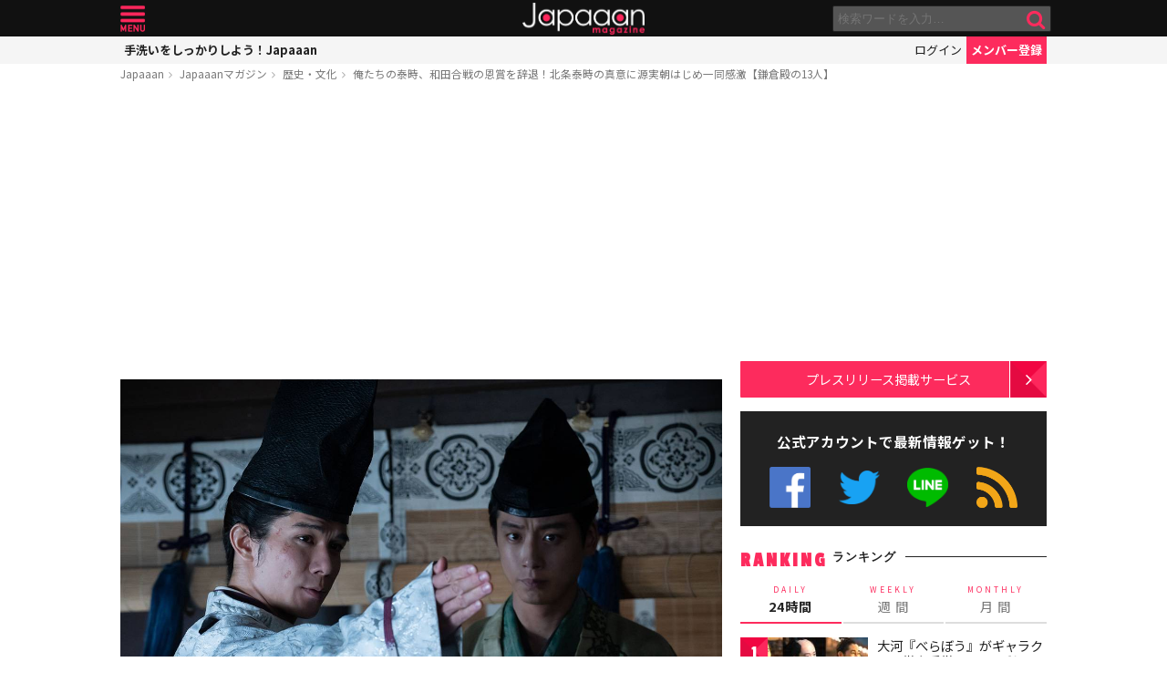

--- FILE ---
content_type: text/html; charset=UTF-8
request_url: https://mag.japaaan.com/archives/188256
body_size: 16775
content:
<!DOCTYPE html>
<html lang="ja" xmlns:fb="http://ogp.me/ns/fb#" lang="ja">
<head>
<!-- Global site tag (gtag.js) - Google Analytics -->
<script async src="https://www.googletagmanager.com/gtag/js?id=UA-115984-32"></script>
<script>
  window.dataLayer = window.dataLayer || [];
  function gtag(){dataLayer.push(arguments);}
  gtag('js', new Date());

  gtag('config', 'UA-115984-32');
</script>


	<meta http-equiv="Content-Type" content="text/html; charset=utf-8" />
	<meta http-equiv="content-language" content="ja">

	<meta charset="utf-8" />
	<meta http-equiv="x-dns-prefetch-control" content="on">
	<link rel=" dns-prefetch" href="//pagead2.googlesyndication.com">

	<link rel=" dns-prefetch" href="//googleads.g.doubleclick.net">
	<link rel=" dns-prefetch" href="//tpc.googlesyndication.com">
	<link rel=" dns-prefetch" href="//www.gstatic.com">

	<link rel='preconnect dns-prefetch' href="https://www.doubleclickbygoogle.com/">
	<link rel='preconnect dns-prefetch' href="https://developers.google.com/speed/libraries/">
	<link rel='preconnect dns-prefetch' href="https://www.google.com/analytics/analytics/">
	<link rel='preconnect dns-prefetch' href="https://fonts.google.com/">
	<link rel='preconnect dns-prefetch' href="https://marketingplatform.google.com/about/tag-manager/">
	<link rel='preconnect dns-prefetch' href="https://developers.google.com/apis-explorer/#p/">


	<script async src="//pagead2.googlesyndication.com/pagead/js/adsbygoogle.js"></script>



	<meta name='viewport' content='width=device-width, initial-scale=1.0' />
	<!-- meta name='viewport' content='width=device-width, initial-scale=1.0,  minimum-scale=1.0, maximum-scale=1.0, user-scalable=no' / -->

<!--
	<meta name="apple-mobile-web-app-capable" content="no">
	<meta name="apple-mobile-web-app-status-bar-style" content="black-translucent">
-->

	<link rel="manifest" href="/manifest.json">
	<script>
	//if ('serviceWorker' in navigator) {
	//  navigator.serviceWorker.register('/service-worker.js').then(function() { console.log('Service Worker Registered'); });
	//}
	</script>



	<title>俺たちの泰時、和田合戦の恩賞を辞退！北条泰時の真意に源実朝はじめ一同感激【鎌倉殿の13人】 | 歴史・文化 - Japaaan
	</title>

	<meta name="robots" content="index,follow">
			 	<meta name="description" content="建暦3年（1213年）5月2～3日、和田合戦によって鎌倉随一の強豪・和田義盛（演：横田栄司）一族が北条義時（演：小栗旬）に滅ぼされました。[caption id="attachment_188259" align="aligncenter"…" />
		
			<meta name="keywords" content="日本, japan, 日本文化, 伝統, 伝統文化, 伝統工芸, 伝統芸能, 文化, 地域, 歴史, cool japan, クールジャパン, ポップカルチャー, 北条泰時, 北条義時, 吾妻鏡, 和田合戦, 大江広元, 源実朝, 鎌倉幕府, 鎌倉時代, 鎌倉殿の13人" />

	<meta property="fb:pages" content="251480518271340" />

	<link rel="shortcut icon" href="https://mag.japaaan.com/wp-content/themes/kuniyoshi/images/favicon.ico" type="image/x-icon" />

	<!-- FB Thumbnail
   ================================================== -->
	<link rel="image_src" href="https://mag.japaaan.com/wp-content/uploads/2022/11/kamakuradonono-1280x720.jpg" />
	<meta property="fb:admins" content="573527225" />
	<meta property="fb:app_id" content="292763000797679">
	<meta property="og:type" content="article" />
	<meta property="og:locale" content="ja_JP" />


		<meta property="og:title" content="俺たちの泰時、和田合戦の恩賞を辞退！北条泰時の真意に源実朝はじめ一同感激【鎌倉殿の13人】 : Japaaan " />
	<meta property="og:url" content="https://mag.japaaan.com/archives/188256" />
	<meta property="og:description" content="建暦3年（1213年）5月2～3日、和田合戦によって鎌倉随一の強豪・和田義盛（演：横田栄司）一族が北条義時（演：小栗旬）に滅ぼされました。[caption id="attachment_188259" align="aligncenter"…" />
	<meta property="og:site_name" content="Japaaan - 日本文化と今をつなぐウェブマガジン" />
	<meta property="og:image" content="https://mag.japaaan.com/wp-content/uploads/2022/11/kamakuradonono-1280x720.jpg" />

	<meta name="twitter:card" content="summary_large_image">
	<meta name="twitter:site" content="@japaaan_com">
	<meta name="twitter:title" content="俺たちの泰時、和田合戦の恩賞を辞退！北条泰時の真意に源実朝はじめ一同感激【鎌倉殿の13人】 : Japaaan">
	<meta name="twitter:description" content="建暦3年（1213年）5月2～3日、和田合戦によって鎌倉随一の強豪・和田義盛（演：横田栄司）一族が北条義時（演：小栗旬）に滅ぼされました。[caption id="attachment_188259" align="aligncenter"…">
	<meta name="twitter:image:src" content="https://mag.japaaan.com/wp-content/uploads/2022/11/kamakuradonono-1280x720.jpg">

	
	<link rel="alternate" type="application/rss+xml" title="Japaaan &raquo; フィード" href="https://mag.japaaan.com/feed" />


	<link rel="stylesheet" type="text/css" href="https://mag.japaaan.com/wp-content/themes/kuniyoshi/style.css?20251205" />


	<script type="text/javascript" src="https://mag.japaaan.com/wp-content/themes/kuniyoshi/js/jquery.min.js"></script>

	


	


	<script type="text/javascript">

	$(function(){


	});

	</script>

	<meta name='robots' content='max-image-preview:large' />
	<style>img:is([sizes="auto" i], [sizes^="auto," i]) { contain-intrinsic-size: 3000px 1500px }</style>
	<script type="text/javascript" id="wpp-js" src="https://mag.japaaan.com/wp-content/plugins/wordpress-popular-posts/assets/js/wpp.min.js?ver=7.3.3" data-sampling="1" data-sampling-rate="100" data-api-url="https://mag.japaaan.com/wp-json/wordpress-popular-posts" data-post-id="188256" data-token="fdd5ffaba1" data-lang="0" data-debug="0"></script>
<style id='classic-theme-styles-inline-css' type='text/css'>
/*! This file is auto-generated */
.wp-block-button__link{color:#fff;background-color:#32373c;border-radius:9999px;box-shadow:none;text-decoration:none;padding:calc(.667em + 2px) calc(1.333em + 2px);font-size:1.125em}.wp-block-file__button{background:#32373c;color:#fff;text-decoration:none}
</style>
<style id='global-styles-inline-css' type='text/css'>
:root{--wp--preset--aspect-ratio--square: 1;--wp--preset--aspect-ratio--4-3: 4/3;--wp--preset--aspect-ratio--3-4: 3/4;--wp--preset--aspect-ratio--3-2: 3/2;--wp--preset--aspect-ratio--2-3: 2/3;--wp--preset--aspect-ratio--16-9: 16/9;--wp--preset--aspect-ratio--9-16: 9/16;--wp--preset--color--black: #000000;--wp--preset--color--cyan-bluish-gray: #abb8c3;--wp--preset--color--white: #ffffff;--wp--preset--color--pale-pink: #f78da7;--wp--preset--color--vivid-red: #cf2e2e;--wp--preset--color--luminous-vivid-orange: #ff6900;--wp--preset--color--luminous-vivid-amber: #fcb900;--wp--preset--color--light-green-cyan: #7bdcb5;--wp--preset--color--vivid-green-cyan: #00d084;--wp--preset--color--pale-cyan-blue: #8ed1fc;--wp--preset--color--vivid-cyan-blue: #0693e3;--wp--preset--color--vivid-purple: #9b51e0;--wp--preset--gradient--vivid-cyan-blue-to-vivid-purple: linear-gradient(135deg,rgba(6,147,227,1) 0%,rgb(155,81,224) 100%);--wp--preset--gradient--light-green-cyan-to-vivid-green-cyan: linear-gradient(135deg,rgb(122,220,180) 0%,rgb(0,208,130) 100%);--wp--preset--gradient--luminous-vivid-amber-to-luminous-vivid-orange: linear-gradient(135deg,rgba(252,185,0,1) 0%,rgba(255,105,0,1) 100%);--wp--preset--gradient--luminous-vivid-orange-to-vivid-red: linear-gradient(135deg,rgba(255,105,0,1) 0%,rgb(207,46,46) 100%);--wp--preset--gradient--very-light-gray-to-cyan-bluish-gray: linear-gradient(135deg,rgb(238,238,238) 0%,rgb(169,184,195) 100%);--wp--preset--gradient--cool-to-warm-spectrum: linear-gradient(135deg,rgb(74,234,220) 0%,rgb(151,120,209) 20%,rgb(207,42,186) 40%,rgb(238,44,130) 60%,rgb(251,105,98) 80%,rgb(254,248,76) 100%);--wp--preset--gradient--blush-light-purple: linear-gradient(135deg,rgb(255,206,236) 0%,rgb(152,150,240) 100%);--wp--preset--gradient--blush-bordeaux: linear-gradient(135deg,rgb(254,205,165) 0%,rgb(254,45,45) 50%,rgb(107,0,62) 100%);--wp--preset--gradient--luminous-dusk: linear-gradient(135deg,rgb(255,203,112) 0%,rgb(199,81,192) 50%,rgb(65,88,208) 100%);--wp--preset--gradient--pale-ocean: linear-gradient(135deg,rgb(255,245,203) 0%,rgb(182,227,212) 50%,rgb(51,167,181) 100%);--wp--preset--gradient--electric-grass: linear-gradient(135deg,rgb(202,248,128) 0%,rgb(113,206,126) 100%);--wp--preset--gradient--midnight: linear-gradient(135deg,rgb(2,3,129) 0%,rgb(40,116,252) 100%);--wp--preset--font-size--small: 13px;--wp--preset--font-size--medium: 20px;--wp--preset--font-size--large: 36px;--wp--preset--font-size--x-large: 42px;--wp--preset--spacing--20: 0.44rem;--wp--preset--spacing--30: 0.67rem;--wp--preset--spacing--40: 1rem;--wp--preset--spacing--50: 1.5rem;--wp--preset--spacing--60: 2.25rem;--wp--preset--spacing--70: 3.38rem;--wp--preset--spacing--80: 5.06rem;--wp--preset--shadow--natural: 6px 6px 9px rgba(0, 0, 0, 0.2);--wp--preset--shadow--deep: 12px 12px 50px rgba(0, 0, 0, 0.4);--wp--preset--shadow--sharp: 6px 6px 0px rgba(0, 0, 0, 0.2);--wp--preset--shadow--outlined: 6px 6px 0px -3px rgba(255, 255, 255, 1), 6px 6px rgba(0, 0, 0, 1);--wp--preset--shadow--crisp: 6px 6px 0px rgba(0, 0, 0, 1);}:where(.is-layout-flex){gap: 0.5em;}:where(.is-layout-grid){gap: 0.5em;}body .is-layout-flex{display: flex;}.is-layout-flex{flex-wrap: wrap;align-items: center;}.is-layout-flex > :is(*, div){margin: 0;}body .is-layout-grid{display: grid;}.is-layout-grid > :is(*, div){margin: 0;}:where(.wp-block-columns.is-layout-flex){gap: 2em;}:where(.wp-block-columns.is-layout-grid){gap: 2em;}:where(.wp-block-post-template.is-layout-flex){gap: 1.25em;}:where(.wp-block-post-template.is-layout-grid){gap: 1.25em;}.has-black-color{color: var(--wp--preset--color--black) !important;}.has-cyan-bluish-gray-color{color: var(--wp--preset--color--cyan-bluish-gray) !important;}.has-white-color{color: var(--wp--preset--color--white) !important;}.has-pale-pink-color{color: var(--wp--preset--color--pale-pink) !important;}.has-vivid-red-color{color: var(--wp--preset--color--vivid-red) !important;}.has-luminous-vivid-orange-color{color: var(--wp--preset--color--luminous-vivid-orange) !important;}.has-luminous-vivid-amber-color{color: var(--wp--preset--color--luminous-vivid-amber) !important;}.has-light-green-cyan-color{color: var(--wp--preset--color--light-green-cyan) !important;}.has-vivid-green-cyan-color{color: var(--wp--preset--color--vivid-green-cyan) !important;}.has-pale-cyan-blue-color{color: var(--wp--preset--color--pale-cyan-blue) !important;}.has-vivid-cyan-blue-color{color: var(--wp--preset--color--vivid-cyan-blue) !important;}.has-vivid-purple-color{color: var(--wp--preset--color--vivid-purple) !important;}.has-black-background-color{background-color: var(--wp--preset--color--black) !important;}.has-cyan-bluish-gray-background-color{background-color: var(--wp--preset--color--cyan-bluish-gray) !important;}.has-white-background-color{background-color: var(--wp--preset--color--white) !important;}.has-pale-pink-background-color{background-color: var(--wp--preset--color--pale-pink) !important;}.has-vivid-red-background-color{background-color: var(--wp--preset--color--vivid-red) !important;}.has-luminous-vivid-orange-background-color{background-color: var(--wp--preset--color--luminous-vivid-orange) !important;}.has-luminous-vivid-amber-background-color{background-color: var(--wp--preset--color--luminous-vivid-amber) !important;}.has-light-green-cyan-background-color{background-color: var(--wp--preset--color--light-green-cyan) !important;}.has-vivid-green-cyan-background-color{background-color: var(--wp--preset--color--vivid-green-cyan) !important;}.has-pale-cyan-blue-background-color{background-color: var(--wp--preset--color--pale-cyan-blue) !important;}.has-vivid-cyan-blue-background-color{background-color: var(--wp--preset--color--vivid-cyan-blue) !important;}.has-vivid-purple-background-color{background-color: var(--wp--preset--color--vivid-purple) !important;}.has-black-border-color{border-color: var(--wp--preset--color--black) !important;}.has-cyan-bluish-gray-border-color{border-color: var(--wp--preset--color--cyan-bluish-gray) !important;}.has-white-border-color{border-color: var(--wp--preset--color--white) !important;}.has-pale-pink-border-color{border-color: var(--wp--preset--color--pale-pink) !important;}.has-vivid-red-border-color{border-color: var(--wp--preset--color--vivid-red) !important;}.has-luminous-vivid-orange-border-color{border-color: var(--wp--preset--color--luminous-vivid-orange) !important;}.has-luminous-vivid-amber-border-color{border-color: var(--wp--preset--color--luminous-vivid-amber) !important;}.has-light-green-cyan-border-color{border-color: var(--wp--preset--color--light-green-cyan) !important;}.has-vivid-green-cyan-border-color{border-color: var(--wp--preset--color--vivid-green-cyan) !important;}.has-pale-cyan-blue-border-color{border-color: var(--wp--preset--color--pale-cyan-blue) !important;}.has-vivid-cyan-blue-border-color{border-color: var(--wp--preset--color--vivid-cyan-blue) !important;}.has-vivid-purple-border-color{border-color: var(--wp--preset--color--vivid-purple) !important;}.has-vivid-cyan-blue-to-vivid-purple-gradient-background{background: var(--wp--preset--gradient--vivid-cyan-blue-to-vivid-purple) !important;}.has-light-green-cyan-to-vivid-green-cyan-gradient-background{background: var(--wp--preset--gradient--light-green-cyan-to-vivid-green-cyan) !important;}.has-luminous-vivid-amber-to-luminous-vivid-orange-gradient-background{background: var(--wp--preset--gradient--luminous-vivid-amber-to-luminous-vivid-orange) !important;}.has-luminous-vivid-orange-to-vivid-red-gradient-background{background: var(--wp--preset--gradient--luminous-vivid-orange-to-vivid-red) !important;}.has-very-light-gray-to-cyan-bluish-gray-gradient-background{background: var(--wp--preset--gradient--very-light-gray-to-cyan-bluish-gray) !important;}.has-cool-to-warm-spectrum-gradient-background{background: var(--wp--preset--gradient--cool-to-warm-spectrum) !important;}.has-blush-light-purple-gradient-background{background: var(--wp--preset--gradient--blush-light-purple) !important;}.has-blush-bordeaux-gradient-background{background: var(--wp--preset--gradient--blush-bordeaux) !important;}.has-luminous-dusk-gradient-background{background: var(--wp--preset--gradient--luminous-dusk) !important;}.has-pale-ocean-gradient-background{background: var(--wp--preset--gradient--pale-ocean) !important;}.has-electric-grass-gradient-background{background: var(--wp--preset--gradient--electric-grass) !important;}.has-midnight-gradient-background{background: var(--wp--preset--gradient--midnight) !important;}.has-small-font-size{font-size: var(--wp--preset--font-size--small) !important;}.has-medium-font-size{font-size: var(--wp--preset--font-size--medium) !important;}.has-large-font-size{font-size: var(--wp--preset--font-size--large) !important;}.has-x-large-font-size{font-size: var(--wp--preset--font-size--x-large) !important;}
:where(.wp-block-post-template.is-layout-flex){gap: 1.25em;}:where(.wp-block-post-template.is-layout-grid){gap: 1.25em;}
:where(.wp-block-columns.is-layout-flex){gap: 2em;}:where(.wp-block-columns.is-layout-grid){gap: 2em;}
:root :where(.wp-block-pullquote){font-size: 1.5em;line-height: 1.6;}
</style>
<link rel='stylesheet' id='taxopress-frontend-css-css' href='https://mag.japaaan.com/wp-content/plugins/simple-tags/assets/frontend/css/frontend.css?ver=3.37.2' type='text/css' media='all' />
<link rel="https://api.w.org/" href="https://mag.japaaan.com/wp-json/" /><link rel="alternate" title="JSON" type="application/json" href="https://mag.japaaan.com/wp-json/wp/v2/posts/188256" /><meta name="generator" content="WordPress 6.8.3" />
<link rel="canonical" href="https://mag.japaaan.com/archives/188256" />
<link rel='shortlink' href='https://mag.japaaan.com/?p=188256' />
<link rel="alternate" title="oEmbed (JSON)" type="application/json+oembed" href="https://mag.japaaan.com/wp-json/oembed/1.0/embed?url=https%3A%2F%2Fmag.japaaan.com%2Farchives%2F188256" />
<link rel="alternate" title="oEmbed (XML)" type="text/xml+oembed" href="https://mag.japaaan.com/wp-json/oembed/1.0/embed?url=https%3A%2F%2Fmag.japaaan.com%2Farchives%2F188256&#038;format=xml" />
            <style id="wpp-loading-animation-styles">@-webkit-keyframes bgslide{from{background-position-x:0}to{background-position-x:-200%}}@keyframes bgslide{from{background-position-x:0}to{background-position-x:-200%}}.wpp-widget-block-placeholder,.wpp-shortcode-placeholder{margin:0 auto;width:60px;height:3px;background:#dd3737;background:linear-gradient(90deg,#dd3737 0%,#571313 10%,#dd3737 100%);background-size:200% auto;border-radius:3px;-webkit-animation:bgslide 1s infinite linear;animation:bgslide 1s infinite linear}</style>
            <link rel="icon" href="https://mag.japaaan.com/wp-content/uploads/2022/10/cropped-japaaan_logo_640x640-32x32.png" sizes="32x32" />
<link rel="icon" href="https://mag.japaaan.com/wp-content/uploads/2022/10/cropped-japaaan_logo_640x640-192x192.png" sizes="192x192" />
<link rel="apple-touch-icon" href="https://mag.japaaan.com/wp-content/uploads/2022/10/cropped-japaaan_logo_640x640-180x180.png" />
<meta name="msapplication-TileImage" content="https://mag.japaaan.com/wp-content/uploads/2022/10/cropped-japaaan_logo_640x640-270x270.png" />

						<!-- auto tag -->
					<script>
					     (adsbygoogle = window.adsbygoogle || []).push({
					          google_ad_client: "ca-pub-0391065545875561",
					          enable_page_level_ads: true
					     });
					</script>
				
	

</head>

<body>
	<!-- Google Tag Manager (noscript) -->
	<noscript><iframe src="https://www.googletagmanager.com/ns.html?id=GTM-KGVD5T7"
	height="0" width="0" style="display:none;visibility:hidden"></iframe></noscript>
	<!-- End Google Tag Manager (noscript) -->
<div id="fb-root"></div>


<!-- barba start -->
<!-- <div id="barba-wrapper">
	<div class="barba-container"> -->
<!-- barba start -->

<div id="mother">
<header>
	<section id="top"><div class="inner">
	<a href="https://mag.japaaan.com/" class="logo" title="Japaaan">Japaaan</a>
	<a href="#menu" class="menu" title="メニュー">メニュー</a>

	<form action="https://mag.japaaan.com/" method="get" class="sform">

		<div class="input"><input type="text" name="s" value="" placeholder="検索ワードを入力…"></div>
		<div class="submit"><input type="submit" value="&#xf002;"></div>
		<div class="clear">&nbsp;</div>
	</form>
	<a href="#" class="toggle_search" title="検索">検索</a>
	</div></section>

	<section id="usermenu"><div class="inner">

		<h1>
			
	手洗いをしっかりしよう！Japaaan
		</h1>



		<div class="links">
		<a href="https://www.japaaan.com/user/login" class="login" title="ログイン">ログイン</a>
		<a href="https://www.japaaan.com/user/register" class="register" title="メンバー登録">メンバー登録</a>
		</div>

	</div></section>



	<div id="menu">
		<ul>
			<li><a href="https://www.japaaan.com/">Japaaanトップ</a></li>
			<li><a href="https://www.japaaan.com/user/mypage"><i class="fa fa-user"></i> マイページ</a></li>
			<li class="sep"><a href="https://www.japaaan.com/user/register">無料メンバー登録</a></li>

			<li id="" class=""><a href="https://mag.japaaan.com/rank_daily">本日の人気</a></li>
			<li id="" class=""><a href="https://mag.japaaan.com/rank_weekly">週間ランキング</a></li>
			<li id="" class=""><a href="https://mag.japaaan.com/rank_monthly">月間ランキング</a></li>
			<li id="" class=""><a href="https://mag.japaaan.com/area">エリア別アーカイブ</a></li>
			<li id="" class="sep"><a href="https://mag.japaaan.com/monthly">月別アーカイブ</a></li>

			<li id="" class=""><a href="https://mag.japaaan.com/archive">すべての記事</a></li>
			<li id="" class=""><a href="https://mag.japaaan.com/step">まとめ</a></li>
			<li id="" class=""><a href="https://mag.japaaan.com/art">アート</a></li>
			<li id="" class=""><a href="https://mag.japaaan.com/art/nihonga">&nbsp;- 日本画・浮世絵</a></li>
			<li id="" class=""><a href="https://mag.japaaan.com/fashion">ファッション</a></li>
			<li id="" class=""><a href="https://mag.japaaan.com/fashion/kimono">- 着物・和服</a></li>
			<li id="" class=""><a href="https://mag.japaaan.com/goods">雑貨・インテリア</a></li>
			<li id="" class=""><a href="https://mag.japaaan.com/goods/wazakka">&nbsp;- 和雑貨</a></li>
			<li id="" class=""><a href="https://mag.japaaan.com/gourmet">グルメ</a></li>
			<li id="" class=""><a href="https://mag.japaaan.com/gourmet/wagashi">&nbsp;- 和菓子</a></li>
			<li id="" class=""><a href="https://mag.japaaan.com/travel">観光・地域</a></li>
			<li id="" class=""><a href="https://mag.japaaan.com/entertainment">エンタメ</a></li>
			<li id="" class=""><a href="https://mag.japaaan.com/lifestyle">暮らし</a></li>
			<li id="" class=""><a href="https://mag.japaaan.com/culture">歴史・文化</a></li>
			<li id="" class="sep"><a href="https://mag.japaaan.com/culture/oldphoto">&nbsp;- 古写真</a></li>

			<li id="" class=""><a href="https://mag.japaaan.com/about">Japaaanについて</a></li>
			<li id="" class=""><a href="https://mag.japaaan.com/ads">プレスリリース掲載について</a></li>
			<li id="" class=""><a href="https://mag.japaaan.com/contact">お問い合わせ</a></li>

			<li><a href="https://www.facebook.com/japaaan.page" target="_blank">公式Facebook</a></li>
			<li><a href="https://twitter.com/japaaan_com" target="_blank">公式Twitter</a></li>
			<li><a href="https://line.me/R/ti/p/%40oa-japaaan" target="_blank">公式LINE</a></li>
			<li><a href="https://mag.japaaan.com/feed" target="_blank">RSS</a></li>
		</ul>
	</div>

</header>

<div id="wrap">


	<section id="bcrumb">
		<ul>
			<li><a href="https://www.japaaan.com/" title="Japaaan">Japaaan</a></li>
		<li><a href="https://mag.japaaan.com/" title="Japaaanマガジン">Japaaanマガジン</a></li>
					<li><a href="https://mag.japaaan.com/culture" title="歴史・文化">歴史・文化</a></li>
							<li class="cur"><a href="https://mag.japaaan.com/archives/188256" title="俺たちの泰時、和田合戦の恩賞を辞退！北条泰時の真意に源実朝はじめ一同感激【鎌倉殿の13人】">俺たちの泰時、和田合戦の恩賞を辞退！北条泰時の真意に源実朝はじめ一同感激【鎌倉殿の13人】</a></li>

		</ul>
	</section>


	<main>

		<div class="area_a prefix_space" style="min-height: 320px;">
			<!-- Single:Header:Mobile-2 -->
			<ins class="adsbygoogle"
				style="display:block"
				data-ad-client="ca-pub-0391065545875561"
				data-ad-slot="5663838233"
				data-ad-format="auto"
				data-full-width-responsive="true"></ins>
			<script>
				(adsbygoogle = window.adsbygoogle || []).push({});
			</script>
		</div>


		
		<article id="single">

			
			
			<a href="https://mag.japaaan.com/archives/188256" title="俺たちの泰時、和田合戦の恩賞を辞退！北条泰時の真意に源実朝はじめ一同感激【鎌倉殿の13人】" class="eyecatch" ><img src="https://mag.japaaan.com/wp-content/uploads/2022/11/kamakuradonono-1280x720.jpg" alt="俺たちの泰時、和田合戦の恩賞を辞退！北条泰時の真意に源実朝はじめ一同感激【鎌倉殿の13人】" width="660" height="371" loading="lazy"></a>

			<h1 class="title ja"><a href="https://mag.japaaan.com/archives/188256" title="俺たちの泰時、和田合戦の恩賞を辞退！北条泰時の真意に源実朝はじめ一同感激【鎌倉殿の13人】">俺たちの泰時、和田合戦の恩賞を辞退！北条泰時の真意に源実朝はじめ一同感激【鎌倉殿の13人】</a></h1>

			<div class="meta">
				<div class="side1">
				<div class="cat">
					<a href="https://mag.japaaan.com/culture" title="歴史・文化">歴史・文化</a>
				
		


				</div>
				</div>

				<div class="side2">
				<div class="author">
					<a href="https://mag.japaaan.com/archives/author/writer66" title="角田晶生（つのだ あきお） の投稿" rel="author">角田晶生（つのだ あきお）</a></div><span>@</span><div class="date">2022/11/09										</div>
				</div>
			</div>

			<div class="area_a" style="min-height: 320px;">
				<!-- Single:Middle:Mobile -->
				<ins class="adsbygoogle"
					style="display:block"
					data-ad-client="ca-pub-0391065545875561"
					data-ad-slot="3441426238"
					data-ad-format="auto"
					data-full-width-responsive="true"></ins>
				<script>
					(adsbygoogle = window.adsbygoogle || []).push({});
				</script>				
			</div>
			
		

			<div id="target"></div>
			<div class="entry_post">

			

							

								<p>建暦3年（1213年）5月2～3日、<strong>和田合戦</strong>によって鎌倉随一の強豪・<strong>和田義盛</strong>（演：横田栄司）一族が<strong>北条義時</strong>（演：小栗旬）に滅ぼされました。</p>
<div id="attachment_188259" class="wp-caption aligncenter"><a href="https://mag.japaaan.com/?attachment_id=188259"><img fetchpriority="high" decoding="async" aria-describedby="caption-attachment-188259" class="wp-image-188259 size-full" src="https://mag.japaaan.com/wp-content/uploads/2022/11/2eedf527cc63f6c9934b5e835c99c021.png" alt="" width="500" height="300" /></a><p id="caption-attachment-188259" class="wp-caption-text"><a href="https://mag.japaaan.com/archives/188256/%e5%92%8c%e7%94%b0%e5%8b%a2%e3%81%ae%e7%8c%9b%e6%94%bb%e3%81%ab%e9%98%b2%e6%88%a6%e3%81%99%e3%82%8b%e6%b3%b0%e6%99%82%ef%bc%88%e5%8f%b3%ef%bc%89%e6%ad%8c%e5%b7%9d%e5%9b%bd%e8%8a%b3%e7%ad%86">和田勢の猛攻に防戦する泰時。大河ドラマでも目覚ましい活躍を見せたが……（イメージ）歌川国芳筆</a></p></div>
<p>武功を立てた御家人たちには恩賞が与えられ、二日酔いながら頑張った<strong>北条泰時</strong>（演：坂口健太郎）も5月7日に陸奥国遠田郡（現：宮城県涌谷町・美里町辺り）を拝領します。</p>
<div class='insert-post'><h3><a href='https://mag.japaaan.com/archives/187249' >俺たちの北条泰時、実は和田合戦の際に二日酔いだった件 『吾妻鏡』より【鎌倉殿の13人】</a></h3><p><a href='https://mag.japaaan.com/archives/187249' class='thumb' ><img src='https://mag.japaaan.com/wp-content/uploads/2022/10/f861d3f8a154364dd81f822d46c17e55-120x80.jpg'></a></p><div class='summary'>北条泰時（演：坂口健太郎）と言えば品行方正・謹厳実直を絵に描いたような人柄。NHK大河ドラマ「鎌倉殿の13人」でも権謀術数に走る父・北条義時（演：小栗旬）としばしば対立する様子が演じられています。…</div></div>
<p>しかし翌日、泰時は恩賞の返上を申し出ました。一体なぜでしょうか。</p>
<h2>自分が戦ったのはあくまでも……俺たちの泰時かく語りき</h2>
<p>「修理（しゅり。泰時）殿、いかがなされた」</p>
<p>恩賞の辞退を受け付け、<strong>大江広元</strong>（演：栗原英雄）は戸惑います。合戦で武功を立て、適切な恩賞に何の不満があるのでしょうか。</p>
<p>「いえ。此度は何も聞かず、返上させていただきたい」</p>
<p>「いえいえ。そうは参りませぬ。鎌倉殿のご裁定に不服があるなら、はっきり申されませ」</p>
<p>「いえいえいえ……」</p>
<p>なんて押し問答が続き、あまりのことに<strong>源実朝</strong>（演：柿澤勇人）が尋ねました。</p>
<div id="attachment_188260" class="wp-caption aligncenter"><a href="https://mag.japaaan.com/?attachment_id=188260"><img decoding="async" aria-describedby="caption-attachment-188260" class="wp-image-188260 size-full" src="https://mag.japaaan.com/wp-content/uploads/2022/11/8420bc0800bbee9d3336240f65665895.png" alt="" width="300" height="300" /></a><p id="caption-attachment-188260" class="wp-caption-text"><a href="https://mag.japaaan.com/archives/188256/%e5%ae%9f%e6%9c%9d-3">泰時の恩賞辞退を心配する実朝（イメージ）</a></p></div>
<p>「恩賞に不満がないなら、なぜ返上しようなどと申すのだ。どうか教えて欲しい」</p>
<p>「鎌倉殿たっての仰せとあらば……」</p>
<p><span style="font-size: medium;"><p class='go_next'><a href='https://mag.japaaan.com/archives/188256/2' title='仕方なく泰時が話すところによると……' ><span>2ページ目 <i class='fa fa-arrow-circle-right' aria-hidden='true'></i></span>仕方なく泰時が話すところによると……</a></p><div class='after_go_next' style='min-height: 320px;'>
 <!-- Single:AfterPager:Responsive -->
 <ins class="adsbygoogle"
      style="display:block"
      data-ad-client="ca-pub-0391065545875561"
      data-ad-slot="8354457731"
      data-ad-format="auto"
      data-full-width-responsive="true"></ins>
 <script>
 (adsbygoogle = window.adsbygoogle || []).push({});
 </script>
 </div>
 </span></p>

				<div class="clear">&nbsp;</div>
				<div class="page-links"><b>ページ: </b> <span class="post-page-numbers current" aria-current="page"><span>1</span></span> <a href="https://mag.japaaan.com/archives/188256/2" class="post-page-numbers"><span>2</span></a></div>

			</div>

			
			
			

			<div class="area_a" style="min-height: 320px;">

				<!-- Single:Bottom:Mobile -->
				<ins class="adsbygoogle"
					style="display:block"
					data-ad-client="ca-pub-0391065545875561"
					data-ad-slot="6534493437"
					data-ad-format="auto"
					data-full-width-responsive="true"></ins>
				<script>
					(adsbygoogle = window.adsbygoogle || []).push({});
				</script>
			</div>

						
				<div class="img_list"><a href='https://mag.japaaan.com/archives/188256/kamakuradonono?img_list=1'><i class="fa fa-th" aria-hidden="true"></i> この記事の画像一覧</a></div>

			

						<div class="tags scroller">
			<div class="smask">
			<ul class="tagline">

				
 				
				

				<li><a href="https://mag.japaaan.com/archives/tag/%e5%8c%97%e6%9d%a1%e6%b3%b0%e6%99%82" title="北条泰時">北条泰時</a></li><li><a href="https://mag.japaaan.com/archives/tag/%e5%8c%97%e6%9d%a1%e7%be%a9%e6%99%82" title="北条義時">北条義時</a></li><li><a href="https://mag.japaaan.com/archives/tag/%e5%90%be%e5%a6%bb%e9%8f%a1" title="吾妻鏡">吾妻鏡</a></li><li><a href="https://mag.japaaan.com/archives/tag/%e5%92%8c%e7%94%b0%e5%90%88%e6%88%a6" title="和田合戦">和田合戦</a></li><li><a href="https://mag.japaaan.com/archives/tag/%e5%a4%a7%e6%b1%9f%e5%ba%83%e5%85%83" title="大江広元">大江広元</a></li><li><a href="https://mag.japaaan.com/archives/tag/%e6%ba%90%e5%ae%9f%e6%9c%9d" title="源実朝">源実朝</a></li><li><a href="https://mag.japaaan.com/archives/tag/%e9%8e%8c%e5%80%89%e5%b9%95%e5%ba%9c" title="鎌倉幕府">鎌倉幕府</a></li><li><a href="https://mag.japaaan.com/archives/tag/%e9%8e%8c%e5%80%89%e6%99%82%e4%bb%a3" title="鎌倉時代">鎌倉時代</a></li><li><a href="https://mag.japaaan.com/archives/tag/%e9%8e%8c%e5%80%89%e6%ae%bf%e3%81%ae13%e4%ba%ba" title="鎌倉殿の13人">鎌倉殿の13人</a></li>			</ul>
			</div>
			</div>

			<script type="text/javascript">
			// 	タグ一覧のスクローラー制御
			$(function(){
				totalWidth=25;
				jQuery("#single .tagline li").each(function(){
				   totalWidth = totalWidth+jQuery(this).outerWidth(true);
				});

				if($(window).width() < totalWidth) {
					 jQuery("#single .tagline").css('display','inline-table');
					 jQuery("#single .tagline li").css('display','table-cell');
				}
			});
			</script>


			

		</article>


		
		<section id="bottom_share">
			<div class="in">

			<ul>
				<li class="first">記事を共有</li>
								<li class="fb"><a href="http://www.facebook.com/share.php?u=https://mag.japaaan.com/archives/188256" onclick="window.open(this.href, 'FBwindow', 'width=650, height=450, menubar=no, toolbar=no, scrollbars=yes'); return false;">>Facebook</a></li>
				<li class="twi"><a href="http://twitter.com/share?count=horizontal&amp;original_referer=https://mag.japaaan.com/archives/188256&amp;text=俺たちの泰時、和田合戦の恩賞を辞退！北条泰時の真意に源実朝はじめ一同感激【鎌倉殿の13人】｜Japaaan&amp;hashtags=japaaan&amp;url=https://mag.japaaan.com/archives/188256" onclick="window.open(this.href, 'tweetwindow', 'width=550, height=450,personalbar=0,toolbar=0,scrollbars=1,resizable=1'); return false;" >Twitter></a></li>
				<li class="line"><a href="http://line.me/R/msg/text/?俺たちの泰時、和田合戦の恩賞を辞退！北条泰時の真意に源実朝はじめ一同感激【鎌倉殿の13人】 https://mag.japaaan.com/archives/188256">LINE</a></li>
				<li class="hateb"><a href="http://b.hatena.ne.jp/append?https://mag.japaaan.com/archives/188256" onclick="window.open(this.href, 'hatebuwindow', 'width=700, height=800,personalbar=0,toolbar=0,scrollbars=1,resizable=1'); return false;">はてなブックマーク</a></li>
				<li class="mail"><a href="mailto:?subject=俺たちの泰時、和田合戦の恩賞を辞退！北条泰時の真意に源実朝はじめ一同感激【鎌倉殿の13人】&body=https://mag.japaaan.com/archives/188256">メール</a></li>

			</ul>
			</div>
		</section>



		<section class="box_c">

			<h1>RELATED <span>関連する記事</span></h1>

			<div class="items">

			<div class='yarpp yarpp-related yarpp-related-website yarpp-template-yarpp-template-thumbnail'>

					
<article id="post-188589">
	<div>
				<a href="https://mag.japaaan.com/archives/188589?utm_source=mag&utm_medium=related&utm_content=188256" title="「鎌倉殿の13人」突き進む実朝が見落としているものとは？第43回放送「資格と死角」振り返り" class="thumb">
						<img src="https://mag.japaaan.com/wp-content/uploads/2022/11/a1717d7ef0bf51288f82e43d4421c184-320x194.jpg" alt="「鎌倉殿の13人」突き進む実朝が見落としているものとは？第43回放送「資格と死角」振り返り" width="320" height="194" loading="lazy">
		
		</a>
		<h2><a href="https://mag.japaaan.com/archives/188589?utm_source=mag&utm_medium=related&utm_content=188256" title="「鎌倉殿の13人」突き進む実朝が見落としているものとは？第43回放送「資格と死角」振り返り">「鎌倉殿の13人」突き進む実朝が見落としているものとは？第43回放送「資格と死角」振り返り</a></h2>
					</div>
</article>
		
					
<article id="post-187249">
	<div>
				<a href="https://mag.japaaan.com/archives/187249?utm_source=mag&utm_medium=related&utm_content=188256" title="俺たちの北条泰時、実は和田合戦の際に二日酔いだった件 『吾妻鏡』より【鎌倉殿の13人】" class="thumb">
						<img src="https://mag.japaaan.com/wp-content/uploads/2022/10/f861d3f8a154364dd81f822d46c17e55-320x194.jpg" alt="俺たちの北条泰時、実は和田合戦の際に二日酔いだった件 『吾妻鏡』より【鎌倉殿の13人】" width="320" height="194" loading="lazy">
		
		</a>
		<h2><a href="https://mag.japaaan.com/archives/187249?utm_source=mag&utm_medium=related&utm_content=188256" title="俺たちの北条泰時、実は和田合戦の際に二日酔いだった件 『吾妻鏡』より【鎌倉殿の13人】">俺たちの北条泰時、実は和田合戦の際に二日酔いだった件 『吾妻鏡』より【鎌倉殿の13人】</a></h2>
					</div>
</article>
		
					
<article id="post-185900">
	<div>
				<a href="https://mag.japaaan.com/archives/185900?utm_source=mag&utm_medium=related&utm_content=188256" title="北条泰時と初に長男誕生！「承久の乱」でも活躍した北条時氏を紹介【鎌倉殿の13人】" class="thumb">
						<img src="https://mag.japaaan.com/wp-content/uploads/2022/10/eyeeyeeyeeye-320x194.jpg" alt="北条泰時と初に長男誕生！「承久の乱」でも活躍した北条時氏を紹介【鎌倉殿の13人】" width="320" height="194" loading="lazy">
		
		</a>
		<h2><a href="https://mag.japaaan.com/archives/185900?utm_source=mag&utm_medium=related&utm_content=188256" title="北条泰時と初に長男誕生！「承久の乱」でも活躍した北条時氏を紹介【鎌倉殿の13人】">北条泰時と初に長男誕生！「承久の乱」でも活躍した北条時氏を紹介【鎌倉殿の13人】</a></h2>
					</div>
</article>
		
					
<article id="post-190269">
	<div>
				<a href="https://mag.japaaan.com/archives/190269?utm_source=mag&utm_medium=related&utm_content=188256" title="このチャンス逃すまじ！北条泰時を論破し、承久の乱に加わった安東忠家【鎌倉殿の13人】" class="thumb">
						<img src="https://mag.japaaan.com/wp-content/uploads/2022/12/b2318d63e90517e50adffd6c2d8d2a75-320x194.jpg" alt="このチャンス逃すまじ！北条泰時を論破し、承久の乱に加わった安東忠家【鎌倉殿の13人】" width="320" height="194" loading="lazy">
		
		</a>
		<h2><a href="https://mag.japaaan.com/archives/190269?utm_source=mag&utm_medium=related&utm_content=188256" title="このチャンス逃すまじ！北条泰時を論破し、承久の乱に加わった安東忠家【鎌倉殿の13人】">このチャンス逃すまじ！北条泰時を論破し、承久の乱に加わった安東忠家【鎌倉殿の13人】</a></h2>
					</div>
</article>
		
					
<article id="post-189630">
	<div>
				<a href="https://mag.japaaan.com/archives/189630?utm_source=mag&utm_medium=related&utm_content=188256" title="「鎌倉殿の13人」実朝が死に、義時がついに頼朝を超える？第45回放送「八幡宮の石段」振り返り" class="thumb">
						<img src="https://mag.japaaan.com/wp-content/uploads/2022/11/317117111_790800818649630_8010579740202360915_n-320x194.jpg" alt="「鎌倉殿の13人」実朝が死に、義時がついに頼朝を超える？第45回放送「八幡宮の石段」振り返り" width="320" height="194" loading="lazy">
		
		</a>
		<h2><a href="https://mag.japaaan.com/archives/189630?utm_source=mag&utm_medium=related&utm_content=188256" title="「鎌倉殿の13人」実朝が死に、義時がついに頼朝を超える？第45回放送「八幡宮の石段」振り返り">「鎌倉殿の13人」実朝が死に、義時がついに頼朝を超える？第45回放送「八幡宮の石段」振り返り</a></h2>
					</div>
</article>
		
					
<article id="post-182903">
	<div>
				<a href="https://mag.japaaan.com/archives/182903?utm_source=mag&utm_medium=related&utm_content=188256" title="「鎌倉殿の13人」時政を暗殺せよ！指令を受けた和田義盛と仁田忠常は…第32回放送「災いの種」予習" class="thumb">
						<img src="https://mag.japaaan.com/wp-content/uploads/2022/08/195dce5e30a1814d0c2a19463c51b965-320x194.jpg" alt="「鎌倉殿の13人」時政を暗殺せよ！指令を受けた和田義盛と仁田忠常は…第32回放送「災いの種」予習" width="320" height="194" loading="lazy">
		
		</a>
		<h2><a href="https://mag.japaaan.com/archives/182903?utm_source=mag&utm_medium=related&utm_content=188256" title="「鎌倉殿の13人」時政を暗殺せよ！指令を受けた和田義盛と仁田忠常は…第32回放送「災いの種」予習">「鎌倉殿の13人」時政を暗殺せよ！指令を受けた和田義盛と仁田忠常は…第32回放送「災いの種」予習</a></h2>
					</div>
</article>
		
					
<article id="post-190391">
	<div>
				<a href="https://mag.japaaan.com/archives/190391?utm_source=mag&utm_medium=related&utm_content=188256" title="三谷幸喜や俳優陣のインタビュー掲載！NHK大河ドラマ「鎌倉殿の13人」メモリアルブックが発売" class="thumb">
						<img src="https://mag.japaaan.com/wp-content/uploads/2022/12/main-11-320x194.jpg" alt="三谷幸喜や俳優陣のインタビュー掲載！NHK大河ドラマ「鎌倉殿の13人」メモリアルブックが発売" width="320" height="194" loading="lazy">
		
		</a>
		<h2><a href="https://mag.japaaan.com/archives/190391?utm_source=mag&utm_medium=related&utm_content=188256" title="三谷幸喜や俳優陣のインタビュー掲載！NHK大河ドラマ「鎌倉殿の13人」メモリアルブックが発売">三谷幸喜や俳優陣のインタビュー掲載！NHK大河ドラマ「鎌倉殿の13人」メモリアルブックが発売</a></h2>
					</div>
</article>
		
					
<article id="post-190643">
	<div>
				<a href="https://mag.japaaan.com/archives/190643?utm_source=mag&utm_medium=related&utm_content=188256" title="【最終回】「鎌倉殿の13人」行け！俺たちの泰時… 第48回放送「報いの時」予習" class="thumb">
						<img src="https://mag.japaaan.com/wp-content/uploads/2022/12/6b3544feec04f88ef2e1a1c8cd37ebff-320x194.jpg" alt="【最終回】「鎌倉殿の13人」行け！俺たちの泰時… 第48回放送「報いの時」予習" width="320" height="194" loading="lazy">
		
		</a>
		<h2><a href="https://mag.japaaan.com/archives/190643?utm_source=mag&utm_medium=related&utm_content=188256" title="【最終回】「鎌倉殿の13人」行け！俺たちの泰時… 第48回放送「報いの時」予習">【最終回】「鎌倉殿の13人」行け！俺たちの泰時… 第48回放送「報いの時」予習</a></h2>
					</div>
</article>
		
					
<article id="post-187775">
	<div>
				<a href="https://mag.japaaan.com/archives/187775?utm_source=mag&utm_medium=related&utm_content=188256" title="「鎌倉殿の13人」和田一族滅亡、義時の目にも涙…第41回放送「義盛、お前に罪はない」振り返り" class="thumb">
						<img src="https://mag.japaaan.com/wp-content/uploads/2022/10/8ab12cf70bdde8a6c4aa57be5daecb60-320x194.jpg" alt="「鎌倉殿の13人」和田一族滅亡、義時の目にも涙…第41回放送「義盛、お前に罪はない」振り返り" width="320" height="194" loading="lazy">
		
		</a>
		<h2><a href="https://mag.japaaan.com/archives/187775?utm_source=mag&utm_medium=related&utm_content=188256" title="「鎌倉殿の13人」和田一族滅亡、義時の目にも涙…第41回放送「義盛、お前に罪はない」振り返り">「鎌倉殿の13人」和田一族滅亡、義時の目にも涙…第41回放送「義盛、お前に罪はない」振り返り</a></h2>
					</div>
</article>
		
					
<article id="post-190925">
	<div>
				<a href="https://mag.japaaan.com/archives/190925?utm_source=mag&utm_medium=related&utm_content=188256" title="北条義時に毒を盛った“のえ”が平六と共謀し…北条泰時との家督争い「伊賀氏の変」とは【鎌倉殿の13人 後伝】" class="thumb">
						<img src="https://mag.japaaan.com/wp-content/uploads/2022/12/4b0fd2bbc90c0cfc8d8c302fd23d0d57-320x194.jpg" alt="北条義時に毒を盛った“のえ”が平六と共謀し…北条泰時との家督争い「伊賀氏の変」とは【鎌倉殿の13人 後伝】" width="320" height="194" loading="lazy">
		
		</a>
		<h2><a href="https://mag.japaaan.com/archives/190925?utm_source=mag&utm_medium=related&utm_content=188256" title="北条義時に毒を盛った“のえ”が平六と共謀し…北条泰時との家督争い「伊賀氏の変」とは【鎌倉殿の13人 後伝】">北条義時に毒を盛った“のえ”が平六と共謀し…北条泰時との家督争い「伊賀氏の変」とは【鎌倉殿の13人 後伝】</a></h2>
					</div>
</article>
</div>
			</div>

		</section>

				


</main>


	<aside>

					
		<div class="area_a" style="min-height: 320px;">

			<!-- Sidebar:Header:Responsive -->
			<ins class="adsbygoogle"
			     style="display:block"
			     data-ad-client="ca-pub-0391065545875561"
			     data-ad-slot="9487959831"
			     data-ad-format="auto"></ins>
			<script>
			(adsbygoogle = window.adsbygoogle || []).push({});
			</script>
		</div>
	
		<section>
			<div class="link_a">
				<a href="https://mag.japaaan.com/ads">プレスリリース掲載サービス</a>
			</div>
		</section>

		<section class="box_e">

			<h2 class="">公式アカウントで最新情報ゲット！</h2>

			<ul class="official_account">
				<li class="fb"><a href="https://www.facebook.com/japaaan.page" target="_blank" title="公式Facebook">公式Facebook</a></li>
				<li class="twi"><a href="https://twitter.com/japaaan_com" target="_blank" title="公式Twitter">公式Twitter</a></li>
				<li class="line"><a href="https://line.me/R/ti/p/%40oa-japaaan" target="_blank" title="公式LINE">公式LINE</a></li>
				<li class="rss"><a href="https://mag.japaaan.com/feed" target="_blank" title="RSSフィード">RSS</a></li>
			</ul>


		</section>

		<!-- ランキングここから -->
		<section class="box_d">
			<h1>RANKING <span>ランキング</span></h1>
			<ul class="tab_a row3 change_tab_side">
				<li class="cur"><a href="#rank_daily"><span>DAILY</span>24時間</a></li>
				<li><a href="#rank_weekly"><span>WEEKLY</span>週 間</a></li>
				<li><a href="#rank_monthly"><span>MONTHLY</span>月 間</a></li>
			</ul>

			<div id="rank_daily" class="tablock_side">
				

<div class="items">

<article class="">
	<b class="rank">1</b>	<a href="https://mag.japaaan.com/archives/266610" title="大河『べらぼう』がギャラクシー賞を受賞！“べらぼうロス”が今だに絶えず人々の記憶に残り続ける理由" class="thumb"><img loading="lazy" width="200" height="121" src="https://mag.japaaan.com/wp-content/uploads/2026/01/fb96848b852d0409304a58a116438029-200x121.jpg" data-src_="https://mag.japaaan.com/wp-content/uploads/2026/01/fb96848b852d0409304a58a116438029-200x121.jpg" alt="大河『べらぼう』がギャラクシー賞を受賞！“べらぼうロス”が今だに絶えず人々の記憶に残り続ける理由"></a>
	<div>
	<h2><a href="https://mag.japaaan.com/archives/266610" title="大河『べらぼう』がギャラクシー賞を受賞！“べらぼうロス”が今だに絶えず人々の記憶に残り続ける理由">大河『べらぼう』がギャラクシー賞を受賞！“べらぼうロス”が今だに絶えず人々の記憶に残り続ける理由</a></h2>
	<span class="cat"><a href="https://mag.japaaan.com/" title=""></a></span>
	</div>
</article>

<article class="">
	<b class="rank">2</b>	<a href="https://mag.japaaan.com/archives/266429" title="【豊臣兄弟！】徳川家康(松下洸平)の妻になる豊臣 妹・あさひ(倉沢杏菜)との出会いと儚い結婚の結末" class="thumb"><img loading="lazy" width="200" height="121" src="https://mag.japaaan.com/wp-content/uploads/2026/01/b395c866ab3b2fc091425a3f8c70fb0b-1-200x121.jpg" data-src_="https://mag.japaaan.com/wp-content/uploads/2026/01/b395c866ab3b2fc091425a3f8c70fb0b-1-200x121.jpg" alt="【豊臣兄弟！】徳川家康(松下洸平)の妻になる豊臣 妹・あさひ(倉沢杏菜)との出会いと儚い結婚の結末"></a>
	<div>
	<h2><a href="https://mag.japaaan.com/archives/266429" title="【豊臣兄弟！】徳川家康(松下洸平)の妻になる豊臣 妹・あさひ(倉沢杏菜)との出会いと儚い結婚の結末">【豊臣兄弟！】徳川家康(松下洸平)の妻になる豊臣 妹・あさひ(倉沢杏菜)との出会いと儚い結婚の結末</a></h2>
	<span class="cat"><a href="https://mag.japaaan.com/" title=""></a></span>
	</div>
</article>

<article class="">
	<b class="rank">3</b>	<a href="https://mag.japaaan.com/archives/266776" title="【豊臣兄弟！】“寝返り” 秒読みな佐久間盛重…史実では織田信長に最後の注進、丸根砦で迎えた最期" class="thumb"><img loading="lazy" width="200" height="121" src="https://mag.japaaan.com/wp-content/uploads/2026/01/fdsafa-200x121.jpg" data-src_="https://mag.japaaan.com/wp-content/uploads/2026/01/fdsafa-200x121.jpg" alt="【豊臣兄弟！】“寝返り” 秒読みな佐久間盛重…史実では織田信長に最後の注進、丸根砦で迎えた最期"></a>
	<div>
	<h2><a href="https://mag.japaaan.com/archives/266776" title="【豊臣兄弟！】“寝返り” 秒読みな佐久間盛重…史実では織田信長に最後の注進、丸根砦で迎えた最期">【豊臣兄弟！】“寝返り” 秒読みな佐久間盛重…史実では織田信長に最後の注進、丸根砦で迎えた最期</a></h2>
	<span class="cat"><a href="https://mag.japaaan.com/" title=""></a></span>
	</div>
</article>

<article class="">
	<b class="rank">4</b>	<a href="https://mag.japaaan.com/archives/265884" title="『豊臣兄弟！』迫る「桶狭間の戦い」史実では藤吉郎と小一郎はどのような役割を果たしたのか？" class="thumb"><img loading="lazy" width="200" height="121" src="https://mag.japaaan.com/wp-content/uploads/2026/01/78c340b571569228601ca08d96e17a59-200x121.jpg" data-src_="https://mag.japaaan.com/wp-content/uploads/2026/01/78c340b571569228601ca08d96e17a59-200x121.jpg" alt="『豊臣兄弟！』迫る「桶狭間の戦い」史実では藤吉郎と小一郎はどのような役割を果たしたのか？"></a>
	<div>
	<h2><a href="https://mag.japaaan.com/archives/265884" title="『豊臣兄弟！』迫る「桶狭間の戦い」史実では藤吉郎と小一郎はどのような役割を果たしたのか？">『豊臣兄弟！』迫る「桶狭間の戦い」史実では藤吉郎と小一郎はどのような役割を果たしたのか？</a></h2>
	<span class="cat"><a href="https://mag.japaaan.com/" title=""></a></span>
	</div>
</article>

<article class="">
	<b class="rank">5</b>	<a href="https://mag.japaaan.com/archives/266280" title="「豊臣兄弟！」直の言葉の真意、藤吉郎はなぜ撃たせた？斬新すぎた草鞋の逸話…第3回放送を考察" class="thumb"><img loading="lazy" width="200" height="121" src="https://mag.japaaan.com/wp-content/uploads/2026/01/908664d6cbe25949a9a5ada67937f2e8-200x121.jpg" data-src_="https://mag.japaaan.com/wp-content/uploads/2026/01/908664d6cbe25949a9a5ada67937f2e8-200x121.jpg" alt="「豊臣兄弟！」直の言葉の真意、藤吉郎はなぜ撃たせた？斬新すぎた草鞋の逸話…第3回放送を考察"></a>
	<div>
	<h2><a href="https://mag.japaaan.com/archives/266280" title="「豊臣兄弟！」直の言葉の真意、藤吉郎はなぜ撃たせた？斬新すぎた草鞋の逸話…第3回放送を考察">「豊臣兄弟！」直の言葉の真意、藤吉郎はなぜ撃たせた？斬新すぎた草鞋の逸話…第3回放送を考察</a></h2>
	<span class="cat"><a href="https://mag.japaaan.com/" title=""></a></span>
	</div>
</article>

<article class="">
	<b class="rank">6</b>	<a href="https://mag.japaaan.com/archives/263107" title="“甲賀忍者”の読みは「こうが」じゃない！正式な読みと伝説の忍者集団の正体と起源を解説" class="thumb"><img loading="lazy" width="200" height="121" src="https://mag.japaaan.com/wp-content/uploads/2026/01/onmitsuimage-1-200x121.jpg" data-src_="https://mag.japaaan.com/wp-content/uploads/2026/01/onmitsuimage-1-200x121.jpg" alt="“甲賀忍者”の読みは「こうが」じゃない！正式な読みと伝説の忍者集団の正体と起源を解説"></a>
	<div>
	<h2><a href="https://mag.japaaan.com/archives/263107" title="“甲賀忍者”の読みは「こうが」じゃない！正式な読みと伝説の忍者集団の正体と起源を解説">“甲賀忍者”の読みは「こうが」じゃない！正式な読みと伝説の忍者集団の正体と起源を解説</a></h2>
	<span class="cat"><a href="https://mag.japaaan.com/" title=""></a></span>
	</div>
</article>

<article class="rank_bottom no7">
	<b class="rank">7</b>	<a href="https://mag.japaaan.com/archives/266294" title="【豊臣兄弟！】藤吉郎(池松壮亮)と寧々(浜辺美波)が結婚へ…結婚に大反対した生母・朝日殿とは？" class="thumb"><img loading="lazy" width="200" height="121" src="https://mag.japaaan.com/wp-content/uploads/2026/01/39eab7c347f47ad4185c8f9970937ec0-200x121.jpg" data-src_="https://mag.japaaan.com/wp-content/uploads/2026/01/39eab7c347f47ad4185c8f9970937ec0-200x121.jpg" alt="【豊臣兄弟！】藤吉郎(池松壮亮)と寧々(浜辺美波)が結婚へ…結婚に大反対した生母・朝日殿とは？"></a>
	<div>
	<h2><a href="https://mag.japaaan.com/archives/266294" title="【豊臣兄弟！】藤吉郎(池松壮亮)と寧々(浜辺美波)が結婚へ…結婚に大反対した生母・朝日殿とは？">【豊臣兄弟！】藤吉郎(池松壮亮)と寧々(浜辺美波)が結婚へ…結婚に大反対した生母・朝日殿とは？</a></h2>
	<span class="cat"><a href="https://mag.japaaan.com/" title=""></a></span>
	</div>
</article>

<article class="rank_bottom no8">
	<b class="rank">8</b>	<a href="https://mag.japaaan.com/archives/266532" title="皇室の祖神は天照大神ではなかった──古事記・日本書紀から最初の皇祖神・高御産巣日神の正体を考察" class="thumb"><img loading="lazy" width="200" height="121" src="https://mag.japaaan.com/wp-content/uploads/2026/01/a4314a0e1c80651b1ae9a803832d7a68-200x121.jpg" data-src_="https://mag.japaaan.com/wp-content/uploads/2026/01/a4314a0e1c80651b1ae9a803832d7a68-200x121.jpg" alt="皇室の祖神は天照大神ではなかった──古事記・日本書紀から最初の皇祖神・高御産巣日神の正体を考察"></a>
	<div>
	<h2><a href="https://mag.japaaan.com/archives/266532" title="皇室の祖神は天照大神ではなかった──古事記・日本書紀から最初の皇祖神・高御産巣日神の正体を考察">皇室の祖神は天照大神ではなかった──古事記・日本書紀から最初の皇祖神・高御産巣日神の正体を考察</a></h2>
	<span class="cat"><a href="https://mag.japaaan.com/" title=""></a></span>
	</div>
</article>

<article class="rank_bottom no9">
	<b class="rank">9</b>	<a href="https://mag.japaaan.com/archives/266791" title="大阪の人々が愛でた和モダンの世界──企画展「和モダン大阪─日本画コレクション」が開催" class="thumb"><img loading="lazy" width="200" height="121" src="https://mag.japaaan.com/wp-content/uploads/2026/01/wamodernosaka-200x121.jpg" data-src_="https://mag.japaaan.com/wp-content/uploads/2026/01/wamodernosaka-200x121.jpg" alt="大阪の人々が愛でた和モダンの世界──企画展「和モダン大阪─日本画コレクション」が開催"></a>
	<div>
	<h2><a href="https://mag.japaaan.com/archives/266791" title="大阪の人々が愛でた和モダンの世界──企画展「和モダン大阪─日本画コレクション」が開催">大阪の人々が愛でた和モダンの世界──企画展「和モダン大阪─日本画コレクション」が開催</a></h2>
	<span class="cat"><a href="https://mag.japaaan.com/" title=""></a></span>
	</div>
</article>

<article class="rank_bottom no10">
	<b class="rank">10</b>	<a href="https://mag.japaaan.com/archives/265527" title="大久保利通 暗殺事件の犯人が残した「斬奸状」の五つの罪状、実は100%誤解と間違いだった" class="thumb"><img loading="lazy" width="200" height="121" src="https://mag.japaaan.com/wp-content/uploads/2026/01/ohkubo-200x121.jpg" data-src_="https://mag.japaaan.com/wp-content/uploads/2026/01/ohkubo-200x121.jpg" alt="大久保利通 暗殺事件の犯人が残した「斬奸状」の五つの罪状、実は100%誤解と間違いだった"></a>
	<div>
	<h2><a href="https://mag.japaaan.com/archives/265527" title="大久保利通 暗殺事件の犯人が残した「斬奸状」の五つの罪状、実は100%誤解と間違いだった">大久保利通 暗殺事件の犯人が残した「斬奸状」の五つの罪状、実は100%誤解と間違いだった</a></h2>
	<span class="cat"><a href="https://mag.japaaan.com/" title=""></a></span>
	</div>
</article>

<article class="rank_bottom no11">
	<b class="rank">11</b>	<a href="https://mag.japaaan.com/archives/266321" title="【豊臣兄弟！】あの“迷い”は史実の豊臣秀長への布石——なぜ小一郎は戦に向かった？直が突きつけた問い" class="thumb"><img loading="lazy" width="200" height="121" src="https://mag.japaaan.com/wp-content/uploads/2026/01/ad0c9dd45ef7bca1a71d8b43f9be0d1c-1-200x121.jpg" data-src_="https://mag.japaaan.com/wp-content/uploads/2026/01/ad0c9dd45ef7bca1a71d8b43f9be0d1c-1-200x121.jpg" alt="【豊臣兄弟！】あの“迷い”は史実の豊臣秀長への布石——なぜ小一郎は戦に向かった？直が突きつけた問い"></a>
	<div>
	<h2><a href="https://mag.japaaan.com/archives/266321" title="【豊臣兄弟！】あの“迷い”は史実の豊臣秀長への布石——なぜ小一郎は戦に向かった？直が突きつけた問い">【豊臣兄弟！】あの“迷い”は史実の豊臣秀長への布石——なぜ小一郎は戦に向かった？直が突きつけた問い</a></h2>
	<span class="cat"><a href="https://mag.japaaan.com/" title=""></a></span>
	</div>
</article>

<article class="rank_bottom no12">
	<b class="rank">12</b>	<a href="https://mag.japaaan.com/archives/266096" title="『豊臣兄弟！』での重要舞台・清洲城とは？桶狭間と清洲会議をつないだ“歴史の交差点”" class="thumb"><img loading="lazy" width="200" height="121" src="https://mag.japaaan.com/wp-content/uploads/2026/01/AdobeStock_620367232-2-200x121.jpg" data-src_="https://mag.japaaan.com/wp-content/uploads/2026/01/AdobeStock_620367232-2-200x121.jpg" alt="『豊臣兄弟！』での重要舞台・清洲城とは？桶狭間と清洲会議をつないだ“歴史の交差点”"></a>
	<div>
	<h2><a href="https://mag.japaaan.com/archives/266096" title="『豊臣兄弟！』での重要舞台・清洲城とは？桶狭間と清洲会議をつないだ“歴史の交差点”">『豊臣兄弟！』での重要舞台・清洲城とは？桶狭間と清洲会議をつないだ“歴史の交差点”</a></h2>
	<span class="cat"><a href="https://mag.japaaan.com/" title=""></a></span>
	</div>
</article>

<article class="rank_bottom no13">
	<b class="rank">13</b>	<a href="https://mag.japaaan.com/archives/266857" title="【豊臣兄弟！】“仮病の見舞い”で信長の罠に…弟・織田信勝、史実が伝える無情な最期" class="thumb"><img loading="lazy" width="200" height="121" src="https://mag.japaaan.com/wp-content/uploads/2026/01/fdsfdasad-200x121.jpg" data-src_="https://mag.japaaan.com/wp-content/uploads/2026/01/fdsfdasad-200x121.jpg" alt="【豊臣兄弟！】“仮病の見舞い”で信長の罠に…弟・織田信勝、史実が伝える無情な最期"></a>
	<div>
	<h2><a href="https://mag.japaaan.com/archives/266857" title="【豊臣兄弟！】“仮病の見舞い”で信長の罠に…弟・織田信勝、史実が伝える無情な最期">【豊臣兄弟！】“仮病の見舞い”で信長の罠に…弟・織田信勝、史実が伝える無情な最期</a></h2>
	<span class="cat"><a href="https://mag.japaaan.com/" title=""></a></span>
	</div>
</article>

<article class="rank_bottom no14">
	<b class="rank">14</b>	<a href="https://mag.japaaan.com/archives/266559" title="アイスとソースで異なる“一番摘み抹茶”を使った濃厚抹茶アイス『爽　贅沢濃味抹茶』新発売" class="thumb"><img loading="lazy" width="200" height="121" src="https://mag.japaaan.com/wp-content/uploads/2026/01/IMG_2005-200x121.jpg" data-src_="https://mag.japaaan.com/wp-content/uploads/2026/01/IMG_2005-200x121.jpg" alt="アイスとソースで異なる“一番摘み抹茶”を使った濃厚抹茶アイス『爽　贅沢濃味抹茶』新発売"></a>
	<div>
	<h2><a href="https://mag.japaaan.com/archives/266559" title="アイスとソースで異なる“一番摘み抹茶”を使った濃厚抹茶アイス『爽　贅沢濃味抹茶』新発売">アイスとソースで異なる“一番摘み抹茶”を使った濃厚抹茶アイス『爽　贅沢濃味抹茶』新発売</a></h2>
	<span class="cat"><a href="https://mag.japaaan.com/" title=""></a></span>
	</div>
</article>

<article class="rank_bottom no15">
	<b class="rank">15</b>	<a href="https://mag.japaaan.com/archives/266844" title="「大化の改新」の本質はなんと“豪族の脱税”を止める徹底した財政改革だった" class="thumb"><img loading="lazy" width="200" height="121" src="https://mag.japaaan.com/wp-content/uploads/2026/01/71888eccdbfeec66ee0f407607e0d082-200x121.jpg" data-src_="https://mag.japaaan.com/wp-content/uploads/2026/01/71888eccdbfeec66ee0f407607e0d082-200x121.jpg" alt="「大化の改新」の本質はなんと“豪族の脱税”を止める徹底した財政改革だった"></a>
	<div>
	<h2><a href="https://mag.japaaan.com/archives/266844" title="「大化の改新」の本質はなんと“豪族の脱税”を止める徹底した財政改革だった">「大化の改新」の本質はなんと“豪族の脱税”を止める徹底した財政改革だった</a></h2>
	<span class="cat"><a href="https://mag.japaaan.com/" title=""></a></span>
	</div>
</article>

<article class="rank_bottom no16">
	<b class="rank">16</b>	<a href="https://mag.japaaan.com/archives/266518" title="戦国心理ミステリー「黒牢城」が映画化！本木雅弘主演、黒田官兵衛役に菅田将暉、2026年公開" class="thumb"><img loading="lazy" width="200" height="121" src="https://mag.japaaan.com/wp-content/uploads/2026/01/imgi_6_v-pc-200x121.jpg" data-src_="https://mag.japaaan.com/wp-content/uploads/2026/01/imgi_6_v-pc-200x121.jpg" alt="戦国心理ミステリー「黒牢城」が映画化！本木雅弘主演、黒田官兵衛役に菅田将暉、2026年公開"></a>
	<div>
	<h2><a href="https://mag.japaaan.com/archives/266518" title="戦国心理ミステリー「黒牢城」が映画化！本木雅弘主演、黒田官兵衛役に菅田将暉、2026年公開">戦国心理ミステリー「黒牢城」が映画化！本木雅弘主演、黒田官兵衛役に菅田将暉、2026年公開</a></h2>
	<span class="cat"><a href="https://mag.japaaan.com/" title=""></a></span>
	</div>
</article>

<article class="rank_bottom no17">
	<b class="rank">17</b>	<a href="https://mag.japaaan.com/archives/266336" title="「豊臣兄弟！」ついに桶狭間、父の敵討ちなるか？次回1月25日放送のあらすじ＆場面写真、相関図が公開" class="thumb"><img loading="lazy" width="200" height="121" src="https://mag.japaaan.com/wp-content/uploads/2026/01/3a439c6d895db4572cb0e73479a6af7c-200x121.jpg" data-src_="https://mag.japaaan.com/wp-content/uploads/2026/01/3a439c6d895db4572cb0e73479a6af7c-200x121.jpg" alt="「豊臣兄弟！」ついに桶狭間、父の敵討ちなるか？次回1月25日放送のあらすじ＆場面写真、相関図が公開"></a>
	<div>
	<h2><a href="https://mag.japaaan.com/archives/266336" title="「豊臣兄弟！」ついに桶狭間、父の敵討ちなるか？次回1月25日放送のあらすじ＆場面写真、相関図が公開">「豊臣兄弟！」ついに桶狭間、父の敵討ちなるか？次回1月25日放送のあらすじ＆場面写真、相関図が公開</a></h2>
	<span class="cat"><a href="https://mag.japaaan.com/" title=""></a></span>
	</div>
</article>

<article class="rank_bottom no18">
	<b class="rank">18</b>	<a href="https://mag.japaaan.com/archives/264350" title="鋭すぎる縄文人の美意識──遮光器土偶のルーツを探ると見えてくる縄文の祈りの形" class="thumb"><img loading="lazy" width="200" height="121" src="https://mag.japaaan.com/wp-content/uploads/2026/01/IMG_2004-200x121.jpg" data-src_="https://mag.japaaan.com/wp-content/uploads/2026/01/IMG_2004-200x121.jpg" alt="鋭すぎる縄文人の美意識──遮光器土偶のルーツを探ると見えてくる縄文の祈りの形"></a>
	<div>
	<h2><a href="https://mag.japaaan.com/archives/264350" title="鋭すぎる縄文人の美意識──遮光器土偶のルーツを探ると見えてくる縄文の祈りの形">鋭すぎる縄文人の美意識──遮光器土偶のルーツを探ると見えてくる縄文の祈りの形</a></h2>
	<span class="cat"><a href="https://mag.japaaan.com/" title=""></a></span>
	</div>
</article>

<article class="rank_bottom no19">
	<b class="rank">19</b>	<a href="https://mag.japaaan.com/archives/266906" title="織田裕二主演、連続ドラマ『北方謙三 水滸伝』圧巻の豪華キャスト20名ビジュアル公開！キャラクターPVも解禁" class="thumb"><img loading="lazy" width="200" height="121" src="https://mag.japaaan.com/wp-content/uploads/2026/01/a545eb6b3822c3f93fbb0d78da1cd2d4-200x121.jpg" data-src_="https://mag.japaaan.com/wp-content/uploads/2026/01/a545eb6b3822c3f93fbb0d78da1cd2d4-200x121.jpg" alt="織田裕二主演、連続ドラマ『北方謙三 水滸伝』圧巻の豪華キャスト20名ビジュアル公開！キャラクターPVも解禁"></a>
	<div>
	<h2><a href="https://mag.japaaan.com/archives/266906" title="織田裕二主演、連続ドラマ『北方謙三 水滸伝』圧巻の豪華キャスト20名ビジュアル公開！キャラクターPVも解禁">織田裕二主演、連続ドラマ『北方謙三 水滸伝』圧巻の豪華キャスト20名ビジュアル公開！キャラクターPVも解禁</a></h2>
	<span class="cat"><a href="https://mag.japaaan.com/" title=""></a></span>
	</div>
</article>

<article class="rank_bottom no20">
	<b class="rank">20</b>	<a href="https://mag.japaaan.com/archives/266481" title="昭和レトロ食器『アデリアレトロ』から昭和45年に登場した柄「キャット」「タイルリーフ」が復刻！" class="thumb"><img loading="lazy" width="200" height="121" src="https://mag.japaaan.com/wp-content/uploads/2026/01/660f06ef9fa02d33f63f068bb6ab8f8b-200x121.jpg" data-src_="https://mag.japaaan.com/wp-content/uploads/2026/01/660f06ef9fa02d33f63f068bb6ab8f8b-200x121.jpg" alt="昭和レトロ食器『アデリアレトロ』から昭和45年に登場した柄「キャット」「タイルリーフ」が復刻！"></a>
	<div>
	<h2><a href="https://mag.japaaan.com/archives/266481" title="昭和レトロ食器『アデリアレトロ』から昭和45年に登場した柄「キャット」「タイルリーフ」が復刻！">昭和レトロ食器『アデリアレトロ』から昭和45年に登場した柄「キャット」「タイルリーフ」が復刻！</a></h2>
	<span class="cat"><a href="https://mag.japaaan.com/" title=""></a></span>
	</div>
</article>
</div>

				<div class="more_a">
					<a href="https://mag.japaaan.com/rank_daily">ランキングを表示</a>
				</div>
			</div>

			<div id="rank_weekly" class="tablock_side" style="display:none;">

				<script type="text/javascript">
					$(function() {
						$.ajax({
						  url: "/ajax_rank?range=weekly",
						  cache: true,
						  success: function(html){
						    $('#rank_weekly').prepend(html);
						  }
						});
					});
				</script>


				<div class="more_a">
					<a href="https://mag.japaaan.com/rank_weekly">ランキングを表示</a>
				</div>

			</div>

			<div id="rank_monthly" class="tablock_side" style="display:none;">

				<script type="text/javascript">
					$(function() {
						$.ajax({
						  url: "/ajax_rank?range=monthly",
						  cache: true,
						  success: function(html){
						    $('#rank_monthly').prepend(html);
						  }
						});
					});
				</script>


				<div class="more_a">
					<a href="https://mag.japaaan.com/rank_monthly">ランキングを表示</a>
				</div>

			</div>

		</section>
		<script type="text/javascript">
			$(function() {
			    //タブクリック時の処理
			    $('.change_tab_side a').click(function() {

					$('.tablock_side').css('display','none');
					$($(this).attr('href')).css('display','block');

					$('.change_tab_side li').removeClass('cur');
					$(this).parent('li').addClass('cur');
			        return false;
			    });
			});
		</script>
		<!-- ランキングここまで -->

		<section class="box_f">

						<ul class="tagline">
											<li><a href="https://mag.japaaan.com/archives/tag/%e6%b1%9f%e6%88%b8%e6%99%82%e4%bb%a3" title="江戸時代">江戸時代</a></li>
											<li><a href="https://mag.japaaan.com/archives/tag/%e6%88%a6%e5%9b%bd%e6%99%82%e4%bb%a3" title="戦国時代">戦国時代</a></li>
											<li><a href="https://mag.japaaan.com/archives/tag/%e5%a4%a7%e6%b2%b3%e3%83%89%e3%83%a9%e3%83%9e" title="大河ドラマ">大河ドラマ</a></li>
											<li><a href="https://mag.japaaan.com/archives/tag/%e5%b9%b3%e5%ae%89%e6%99%82%e4%bb%a3" title="平安時代">平安時代</a></li>
											<li><a href="https://mag.japaaan.com/archives/tag/%e3%82%a2%e3%83%8b%e3%83%a1" title="アニメ">アニメ</a></li>
											<li><a href="https://mag.japaaan.com/archives/tag/%e3%83%ad%e3%83%b3%e3%82%b0%e3%82%bb%e3%83%a9%e3%83%bc" title="ロングセラー">ロングセラー</a></li>
											<li><a href="https://mag.japaaan.com/archives/tag/%e3%82%b9%e3%82%a4%e3%83%bc%e3%83%84" title="スイーツ">スイーツ</a></li>
											<li><a href="https://mag.japaaan.com/archives/tag/%e6%88%a6%e5%9b%bd%e6%ad%a6%e5%b0%86" title="戦国武将">戦国武将</a></li>
											<li><a href="https://mag.japaaan.com/archives/tag/%e9%9b%91%e5%ad%a6" title="雑学">雑学</a></li>
											<li><a href="https://mag.japaaan.com/archives/tag/%e5%b9%95%e6%9c%ab" title="幕末">幕末</a></li>
											<li><a href="https://mag.japaaan.com/archives/tag/%e6%bc%ab%e7%94%bb" title="漫画">漫画</a></li>
											<li><a href="https://mag.japaaan.com/archives/tag/%e3%81%8a%e8%8f%93%e5%ad%90" title="お菓子">お菓子</a></li>
											<li><a href="https://mag.japaaan.com/archives/tag/%e3%81%b9%e3%82%89%e3%81%bc%e3%81%86" title="べらぼう">べらぼう</a></li>
											<li><a href="https://mag.japaaan.com/archives/tag/%e3%83%86%e3%83%ac%e3%83%93" title="テレビ">テレビ</a></li>
											<li><a href="https://mag.japaaan.com/archives/tag/%e6%99%82%e4%bb%a3%e5%8a%87" title="時代劇">時代劇</a></li>
											<li><a href="https://mag.japaaan.com/archives/tag/%e6%98%8e%e6%b2%bb%e6%99%82%e4%bb%a3" title="明治時代">明治時代</a></li>
											<li><a href="https://mag.japaaan.com/archives/tag/%e5%be%b3%e5%b7%9d%e5%ae%b6%e5%ba%b7" title="徳川家康">徳川家康</a></li>
											<li><a href="https://mag.japaaan.com/archives/tag/%e3%83%87%e3%82%b6%e3%82%a4%e3%83%b3" title="デザイン">デザイン</a></li>
											<li><a href="https://mag.japaaan.com/archives/tag/%e6%8a%b9%e8%8c%b6" title="抹茶">抹茶</a></li>
											<li><a href="https://mag.japaaan.com/archives/tag/%e6%96%87%e6%88%bf%e5%85%b7" title="文房具">文房具</a></li>
											<li><a href="https://mag.japaaan.com/archives/tag/%e9%8e%8c%e5%80%89%e6%99%82%e4%bb%a3" title="鎌倉時代">鎌倉時代</a></li>
											<li><a href="https://mag.japaaan.com/archives/tag/%e3%83%95%e3%82%a3%e3%82%ae%e3%83%a5%e3%82%a2" title="フィギュア">フィギュア</a></li>
											<li><a href="https://mag.japaaan.com/archives/tag/%e5%b1%95%e8%a6%a7%e4%bc%9a" title="展覧会">展覧会</a></li>
											<li><a href="https://mag.japaaan.com/archives/tag/%e5%85%89%e3%82%8b%e5%90%9b%e3%81%b8" title="光る君へ">光る君へ</a></li>
											<li><a href="https://mag.japaaan.com/archives/tag/%e9%8e%8c%e5%80%89%e6%ae%bf%e3%81%ae13%e4%ba%ba" title="鎌倉殿の13人">鎌倉殿の13人</a></li>
											<li><a href="https://mag.japaaan.com/archives/tag/%e8%91%9b%e9%a3%be%e5%8c%97%e6%96%8e" title="葛飾北斎">葛飾北斎</a></li>
											<li><a href="https://mag.japaaan.com/archives/tag/%e6%98%ad%e5%92%8c%e6%99%82%e4%bb%a3" title="昭和時代">昭和時代</a></li>
											<li><a href="https://mag.japaaan.com/archives/tag/%e3%82%a2%e3%83%bc%e3%83%88" title="アート">アート</a></li>
											<li><a href="https://mag.japaaan.com/archives/tag/%e8%aa%9e%e6%ba%90" title="語源">語源</a></li>
											<li><a href="https://mag.japaaan.com/archives/tag/%e5%b9%b3%e5%ae%89%e8%b2%b4%e6%97%8f" title="平安貴族">平安貴族</a></li>
								</ul>
		</section>

						<div class="area_a prefix_space">

			<!-- Sidebar:Bottom:PC -->
			<ins class="adsbygoogle"
			     style="display:inline-block;width:300px;height:600px"
			     data-ad-client="ca-pub-0391065545875561"
			     data-ad-slot="4778558638"></ins>
			<script>
			(adsbygoogle = window.adsbygoogle || []).push({});
			</script>
		</div>
			

	</aside>
	<div class="clear">&nbsp;</div>


</div><!-- end wrap -->


<footer>

		<div class="area_a inner">

		<!-- Footer:Top:Responsive -->
		<ins class="adsbygoogle"
		     style="display:block"
		     data-ad-client="ca-pub-0391065545875561"
		     data-ad-slot="8709230638"
		     data-ad-format="auto"></ins>
		<script>
		(adsbygoogle = window.adsbygoogle || []).push({});
		</script>
	</div>
	<div class="gotop">
		<div class="inner">
		<a href="#mother" rel="smooth"><i class="fa fa-arrow-circle-up" aria-hidden="true"></i> トップに戻る</a>
		</div>
	</div>

	<div class="body">
	<div class="inner">
		<section>
			<h2>カテゴリー</h2>
			<ul>
			<li id="" class=""><a href="https://mag.japaaan.com/archive">すべての記事</a></li>
			<li id="" class=""><a href="https://mag.japaaan.com/step">まとめ</a></li>
			<li id="" class=""><a href="https://mag.japaaan.com/art">アート</a></li>
			<li id="" class=""><a href="https://mag.japaaan.com/art/nihonga">日本画・浮世絵</a></li>
			<li id="" class=""><a href="https://mag.japaaan.com/fashion">ファッション</a></li>
			<li id="" class=""><a href="https://mag.japaaan.com/fashion/kimono">着物・和服</a></li>
			<li id="" class=""><a href="https://mag.japaaan.com/goods">雑貨・インテリア</a></li>
			<li id="" class=""><a href="https://mag.japaaan.com/goods/wazakka">和雑貨</a></li>
			<li id="" class=""><a href="https://mag.japaaan.com/gourmet">グルメ</a></li>
			<li id="" class=""><a href="https://mag.japaaan.com/gourmet/wagashi">和菓子</a></li>
			<li id="" class=""><a href="https://mag.japaaan.com/travel">観光・地域</a></li>
			<li id="" class=""><a href="https://mag.japaaan.com/entertainment">エンタメ</a></li>
			<li id="" class=""><a href="https://mag.japaaan.com/lifestyle">暮らし</a></li>
			<li id="" class=""><a href="https://mag.japaaan.com/culture">歴史・文化</a></li>
			<li id="" class=""><a href="https://mag.japaaan.com/culture/oldphoto">古写真</a></li>
			</ul>
		</section>
		<section>
			<h2>ページ</h2>
			<ul>
				<li><a href="https://www.japaaan.com/">Japaaan</a></li>
				<li><a href="https://mag.japaaan.com/">Japaaanマガジン</a></li>
				<li><a href="https://mag.japaaan.com/information">お知らせ</a></li>
				<li><a href="https://mag.japaaan.com/about">Japaaanについて</a></li>
				<li><a href="https://mag.japaaan.com/ads">広告掲載について</a></li>
				<li><a href="https://mag.japaaan.com/toiawase">お問い合わせ</a></li>
				<li><a href="https://www.japaaan.com/user/mypage">マイページ</a></li>
				<li><a href="https://www.japaaan.com/user/register">無料メンバー登録</a></li>
				<li><a href="https://mag.japaaan.com/area">エリア別アーカイブ</a></li>
				<li><a href="https://mag.japaaan.com/monthly">月別アーカイブ</a></li>
				<li id="" class=""><a href="https://mag.japaaan.com/rank_daily">本日の人気</a></li>
				<li id="" class=""><a href="https://mag.japaaan.com/rank_weekly">週間ランキング</a></li>
				<li id="" class=""><a href="https://mag.japaaan.com/rank_monthly">月間ランキング</a></li>
			</ul>
		</section>

		<section>
			<h2>公式ページ</h2>
			<ul>
				<li><a href="https://www.facebook.com/japaaan.page" target="_blank">公式Facebook</a></li>
				<li><a href="https://twitter.com/japaaan_com" target="_blank">公式Twitter</a></li>
				<li><a href="https://line.me/R/ti/p/%40oa-japaaan" target="_blank">公式LINE</a></li>
				<li><a href="https://mag.japaaan.com/feed" target="_blank">RSS</a></li>
			</ul>
		</section>
		<div class="clear">&nbsp;</div>

		<div class="copyright">© Copyright 2016, Japaaan All Rights Reserved.</div>
	</div>
	</div>


</footer>

<div id="topbar"><div class="inner">
	<a href="https://mag.japaaan.com/" class="gotop">Japaaanマガジン</a>
	<ul>
		<li id="" class=""><a href="https://mag.japaaan.com/archive">すべて</a></li>
		<li id="" class=""><a href="https://mag.japaaan.com/step">まとめ</a></li>
		<li id="" class=""><a href="https://mag.japaaan.com/art">アート</a></li>
		<li id="" class=""><a href="https://mag.japaaan.com/fashion">ファッション</a></li>
		<li id="" class=""><a href="https://mag.japaaan.com/goods">雑貨・インテリア</a></li>
		<li id="" class=""><a href="https://mag.japaaan.com/gourmet">グルメ</a></li>
		<li id="" class=""><a href="https://mag.japaaan.com/travel">観光・地域</a></li>
		<li id="" class=""><a href="https://mag.japaaan.com/entertainment">エンタメ</a></li>
		<li id="" class=""><a href="https://mag.japaaan.com/lifestyle">暮らし</a></li>
		<li id="" class=""><a href="https://mag.japaaan.com/culture">歴史・文化</a></li>
	</ul>
</div></div>


<div id="search_modal">
	<div class="inner">
		<a href="#" class="toggle_search close"><i class="fa fa-times" aria-hidden="true"></i> 閉じる</a>
		<div class="clear">&nbsp;</div>

		<div class="content">
			<form action="https://mag.japaaan.com/" method="get" class="sform">

				<div class="input"><input type="text" name="s" value="" placeholder="気になるワードはなんですか？"></div>
				<div class="submit"><input type="submit" value="&#xf002;"></div>
				<div class="clear">&nbsp;</div>
			</form>

			<h2><span>POPULAR</span>人気ワード</h2>

			<section class="box_f">

				<ul class="tagline">
											<li><a href="https://mag.japaaan.com/archives/tag/浮世絵" title="浮世絵">浮世絵</a></li>
											<li><a href="https://mag.japaaan.com/archives/tag/着物" title="着物">着物</a></li>
											<li><a href="https://mag.japaaan.com/archives/tag/雑貨" title="和雑貨">和雑貨</a></li>
											<li><a href="https://mag.japaaan.com/archives/tag/日本酒" title="日本酒">日本酒</a></li>
											<li><a href="https://mag.japaaan.com/archives/tag/和菓子" title="和菓子">和菓子</a></li>
											<li><a href="https://mag.japaaan.com/step" title="まとめ">まとめ</a></li>
											<li><a href="https://mag.japaaan.com/archives/tag/歴史" title="日本史・過去">日本史・過去</a></li>
											<li><a href="https://mag.japaaan.com/archives/tag/古写真" title="古写真">古写真</a></li>
											<li><a href="https://mag.japaaan.com/?s=レトロ" title="レトロ">レトロ</a></li>
											<li><a href="https://mag.japaaan.com/archives/tag/歌川国芳" title="歌川国芳">歌川国芳</a></li>
									</ul>


			</section>
		</div>

	</div>
	</div>

</div>
<!-- end mother -->

<!-- barba close -->
	<!-- </div>
</div> -->
<!-- barba close -->






<script type="speculationrules">
{"prefetch":[{"source":"document","where":{"and":[{"href_matches":"\/*"},{"not":{"href_matches":["\/wp-*.php","\/wp-admin\/*","\/wp-content\/uploads\/*","\/wp-content\/*","\/wp-content\/plugins\/*","\/wp-content\/themes\/kuniyoshi\/*","\/*\\?(.+)"]}},{"not":{"selector_matches":"a[rel~=\"nofollow\"]"}},{"not":{"selector_matches":".no-prefetch, .no-prefetch a"}}]},"eagerness":"conservative"}]}
</script>
<script type="text/javascript" id="wp-postviews-cache-js-extra">
/* <![CDATA[ */
var viewsCacheL10n = {"admin_ajax_url":"https:\/\/mag.japaaan.com\/wp-admin\/admin-ajax.php","nonce":"4f77da7311","post_id":"188256"};
/* ]]> */
</script>
<script type="text/javascript" src="https://mag.japaaan.com/wp-content/plugins/wp-postviews/postviews-cache.js?ver=1.77" id="wp-postviews-cache-js"></script>


<script type="text/javascript" src="https://mag.japaaan.com/wp-content/themes/kuniyoshi/js/actions.js"></script>
	<script type='text/javascript' src='/con/main.js'></script>

	<!-- サイドメニュー -->
	<script type="text/javascript" src="https://mag.japaaan.com/wp-content/themes/kuniyoshi/js/mmenu/jquery.mmenu.all.min.js"></script>
	<link rel="stylesheet" href="https://mag.japaaan.com/wp-content/themes/kuniyoshi/js/mmenu/jquery.mmenu.all.css" />
	<!-- ここまでサイドメニュー -->

	<!-- 高さ統一 -->
	<script src="https://mag.japaaan.com/wp-content/themes/kuniyoshi/js/jquery.matchHeight.js"></script>

	<link rel="stylesheet" type="text/css" href="https://mag.japaaan.com/wp-content/themes/kuniyoshi/css/font-awesome.css" />
	
	
</body>
</html>

--- FILE ---
content_type: text/html; charset=utf-8
request_url: https://www.google.com/recaptcha/api2/aframe
body_size: 269
content:
<!DOCTYPE HTML><html><head><meta http-equiv="content-type" content="text/html; charset=UTF-8"></head><body><script nonce="OOv7U7EaLf_Iubv0PAuICA">/** Anti-fraud and anti-abuse applications only. See google.com/recaptcha */ try{var clients={'sodar':'https://pagead2.googlesyndication.com/pagead/sodar?'};window.addEventListener("message",function(a){try{if(a.source===window.parent){var b=JSON.parse(a.data);var c=clients[b['id']];if(c){var d=document.createElement('img');d.src=c+b['params']+'&rc='+(localStorage.getItem("rc::a")?sessionStorage.getItem("rc::b"):"");window.document.body.appendChild(d);sessionStorage.setItem("rc::e",parseInt(sessionStorage.getItem("rc::e")||0)+1);localStorage.setItem("rc::h",'1769349574300');}}}catch(b){}});window.parent.postMessage("_grecaptcha_ready", "*");}catch(b){}</script></body></html>